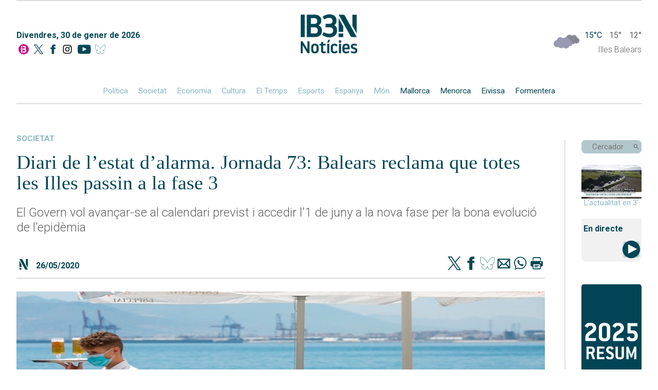

--- FILE ---
content_type: text/html; charset=UTF-8
request_url: https://ib3.org/wp-content/themes/IB3/noticies/noticiasPost.php
body_size: 780
content:

[{"id":503622,"catId":4557,"catPth":"https:\/\/ib3.org\/seccio\/actualitat\/noticies\/meteorologia","titulo":"Joseph evoluciona i neix Kristin: av\u00eds taronja per fort vent i onatge","descripcion":"\u00c9s una depressi\u00f3 secund\u00e0ria que arriba amb intensitat a les Illes","img":"https:\/\/ib3img.s3.amazonaws.com\/files_flutter\/15428-ventcalvia.jpg","autor":null,"link":"https:\/\/ib3.org\/joseph-evoluciona-apareix-kristin-avis-taronja-fort-vent-onatge","fecha":"28\/01\/2026 07:51","cuerpo":null,"seccion":"meteorologia","tieneVideo":true},{"id":503548,"catId":4557,"catPth":"https:\/\/ib3.org\/seccio\/actualitat\/noticies\/meteorologia","titulo":"Miquel Salamanca: &#8220;El fenomen que s&#8217;ha registrat a les Piti\u00fcses \u00e9s inusual en ple hivern&#8221;","descripcion":"Les tempestes han arribat acompanyades de calabruix i amb un esclafit, amb ratxes de vent de m\u00e9s de 100\u202fkm\/h","img":"https:\/\/ib3img.s3.amazonaws.com\/files_flutter\/13352-miquelsalamanca.jpg","autor":null,"link":"https:\/\/ib3.org\/miquel-salamanca-el-fenomen-que-sha-registrat-a-les-pitiuses-es-inusual-en-ple-hivern","fecha":"26\/01\/2026 04:01","cuerpo":null,"seccion":"meteorologia","tieneVideo":true},{"id":503498,"catId":4557,"catPth":"https:\/\/ib3.org\/seccio\/actualitat\/noticies\/meteorologia","titulo":"El mal temps, sobretot el vent, continua causant alteracions en el tr\u00e0nsit mar\u00edtim","descripcion":"Afectats els ports de Ciutadella i de les Piti\u00fcses","img":"https:\/\/ib3img.s3.amazonaws.com\/files_flutter\/22379-menorca.jpg","autor":null,"link":"https:\/\/ib3.org\/el-mal-temps-sobretot-el-vent-continua-provocant-alteracions-en-el-transit-maritim","fecha":"25\/01\/2026 08:26","cuerpo":null,"seccion":"meteorologia","tieneVideo":true},{"id":503487,"catId":4557,"catPth":"https:\/\/ib3.org\/seccio\/actualitat\/noticies\/meteorologia","titulo":"Av\u00eds taronja a la mar: ones de cinc metres","descripcion":"Cort tanca al p\u00fablic diversos espais a Palma","img":"https:\/\/ib3img.s3.amazonaws.com\/files_flutter\/DLT17234293_1.webp","autor":null,"link":"https:\/\/ib3.org\/avis-taronja-a-la-mar-ones-de-cinc-metres","fecha":"25\/01\/2026 01:19","cuerpo":null,"seccion":"meteorologia","tieneVideo":true},{"id":503451,"catId":4557,"catPth":"https:\/\/ib3.org\/seccio\/actualitat\/noticies\/meteorologia","titulo":"El cap de setmana s&#8217;inicia amb un temps inestable","descripcion":"Mala mar a Menorca i les Piti\u00fcses","img":"https:\/\/ib3img.s3.amazonaws.com\/files_flutter\/21316-surf.jpg","autor":null,"link":"https:\/\/ib3.org\/el-cap-de-setmana-sinicia-amb-un-temps-inestable","fecha":"24\/01\/2026 05:09","cuerpo":null,"seccion":"meteorologia","tieneVideo":true}]

--- FILE ---
content_type: text/html; charset=UTF-8
request_url: https://ib3.org/wp-content/themes/IB3/noticies/noticiasPost.php
body_size: 1815
content:

[{"id":503775,"catId":4487,"catPth":"https:\/\/ib3.org\/seccio\/actualitat\/noticies\/cultura","titulo":"Rosal\u00eda apareix per sorpresa al concert Manifest x Palestina de Barcelona","descripcion":"Ha interpretat una versi\u00f3 de 'La Perla' acompanyada per cinc m\u00fasics","img":"https:\/\/ib3img.s3.amazonaws.com\/files_flutter\/55517-rosaliaalbertoparedeseuropapress.jpg","autor":null,"link":"https:\/\/ib3.org\/rosalia-apareix-per-sorpresa-al-concert-manifest-x-palestina-de-barcelona","fecha":"30\/01\/2026 12:10","cuerpo":null,"seccion":"cultura","tieneVideo":false},{"id":503774,"catId":4484,"catPth":"https:\/\/ib3.org\/seccio\/actualitat\/noticies\/espanya","titulo":"Acord entre Govern i sindicats per apujar el salari m\u00ednim interprofessional","descripcion":"Les patronals CEOE i Cepyme no s'han sumat a l'acord","img":"https:\/\/ib3img.s3.amazonaws.com\/files_flutter\/18296-aprezmecaeuropapress2.jpg","autor":null,"link":"https:\/\/ib3.org\/acord-entre-govern-i-sindicats-per-apujar-el-salari-minim-interprofessional","fecha":"30\/01\/2026 11:08","cuerpo":null,"seccion":"espanya","tieneVideo":false},{"id":503769,"catId":4483,"catPth":"https:\/\/ib3.org\/seccio\/actualitat\/noticies\/societat","titulo":"El cavall menorqu\u00ed conquereix Par\u00eds","descripcion":"Dos cavalls de pura ra\u00e7a menorquina participen en un esdeveniment a la Setmana de la Moda d'Alta Costura","img":"https:\/\/ib3img.s3.amazonaws.com\/files_flutter\/78083-cavallmenorquaparis.jpg","autor":null,"link":"https:\/\/ib3.org\/el-cavall-menorqui-conquereix-paris","fecha":"30\/01\/2026 12:18","cuerpo":null,"seccion":"societat","tieneVideo":true},{"id":503768,"catId":264,"catPth":"https:\/\/ib3.org\/seccio\/actualitat\/darrer-el-temps","titulo":"El Temps vespre 29-01-2026","descripcion":"El Temps vespre 29-01-2026","img":"https:\/\/ib3img.s3.amazonaws.com\/files_flutter\/DLT17285609_1.webp","autor":null,"link":"https:\/\/ib3.org\/el-temps-vespre-29-01-2026","fecha":"30\/01\/2026 07:39","cuerpo":null,"seccion":"Darrer El Temps","tieneVideo":true},{"id":503767,"catId":4482,"catPth":"https:\/\/ib3.org\/seccio\/actualitat\/noticies\/politica","titulo":"Encreuament de declaracions entre l&#8217;equip de govern i l&#8217;oposici\u00f3 de Ma\u00f3 pels amarraments de l&#8217;Illa del Rei","descripcion":"El projecte de triplicar-los ha estat un dels punts que s'ha tractat al ple d'aprovaci\u00f3 dels pressuposts","img":"https:\/\/ib3img.s3.amazonaws.com\/files_flutter\/DLT17284924_1.webp","autor":null,"link":"https:\/\/ib3.org\/encreuament-de-declaracions-entre-lequip-de-govern-i-oposicio-de-mao-pels-amarraments-de-lilla-del-rei","fecha":"30\/01\/2026 07:59","cuerpo":null,"seccion":"pol\u00edtica","tieneVideo":true},{"id":503764,"catId":4483,"catPth":"https:\/\/ib3.org\/seccio\/actualitat\/noticies\/societat","titulo":"Aterratge d&#8217;emerg\u00e8ncia a Menorca per l&#8217;atac de cor d&#8217;un passatger","descripcion":"L'home, de 42 anys, feia el trajecte amb un avi\u00f3 de Par\u00eds a Tun\u00edsia","img":"https:\/\/ib3img.s3.amazonaws.com\/files_flutter\/68915-aterratgemaoemergencia.jpg","autor":null,"link":"https:\/\/ib3.org\/aterratge-emergencia-menorca","fecha":"30\/01\/2026 07:48","cuerpo":null,"seccion":"societat","tieneVideo":true},{"id":503763,"catId":4482,"catPth":"https:\/\/ib3.org\/seccio\/actualitat\/noticies\/politica","titulo":"El Consell de Formentera posa en marxa un proc\u00e9s participatiu vinculat a la restricci\u00f3 de vehicles","descripcion":"Des del Consell d'Entitats es queixen que no tenen dades per comparar el volum de vehicles durant els darrers anys","img":"https:\/\/ib3img.s3.amazonaws.com\/files_flutter\/98459-consellformentera.jpg","autor":null,"link":"https:\/\/ib3.org\/el-consell-de-formentera-posar-en-marxa-un-proces-participatiu-vinculat-a-la-restriccio-de-vehicles","fecha":"29\/01\/2026 09:58","cuerpo":null,"seccion":"pol\u00edtica","tieneVideo":false},{"id":503758,"catId":4482,"catPth":"https:\/\/ib3.org\/seccio\/actualitat\/noticies\/politica","titulo":"Ma\u00f3 susp\u00e8n durant un any la concessi\u00f3 de llic\u00e8ncies per construir piscines particulars","descripcion":"Durant els darrers 10 anys, l'Ajuntament ha donat llum verda a la construcci\u00f3 de 278 piscines i al municipi ja n'hi ha un total de 1.578","img":"https:\/\/ib3img.s3.amazonaws.com\/files_flutter\/DLT17282987_1.webp","autor":null,"link":"https:\/\/ib3.org\/mao-suspen-durant-un-any-la-concessio-de-llicencies-per-construir-piscines","fecha":"29\/01\/2026 09:56","cuerpo":null,"seccion":"pol\u00edtica","tieneVideo":true},{"id":503757,"catId":4482,"catPth":"https:\/\/ib3.org\/seccio\/actualitat\/noticies\/politica","titulo":"Prohens qualifica d'&#8221;oportunista i irresponsable&#8221; la regularitzaci\u00f3 extraordin\u00e0ria de persones migrants aprovada pel Govern d&#8217;Espanya","descripcion":"La presidenta del Govern ha rebutjat les cr\u00edtiques de les entitats socials i insisteix que la mesura generar\u00e0 un \"efecte crida\": \"Necessitem la informaci\u00f3 de totes aquelles persones que entren\"","img":"https:\/\/ib3img.s3.amazonaws.com\/files_flutter\/DLT17282911_1.webp","autor":null,"link":"https:\/\/ib3.org\/prohens-qualifica-doportunista-i-irresponsable-la-regularitzacio-extraordinaria-dimmigrants-aprovada-pel-govern-despanya","fecha":"29\/01\/2026 07:23","cuerpo":null,"seccion":"pol\u00edtica","tieneVideo":true},{"id":503759,"catId":4486,"catPth":"https:\/\/ib3.org\/seccio\/actualitat\/noticies\/economia","titulo":"El F\u00f2rum de la Societat Civil adverteix que la transici\u00f3 cap a un model m\u00e9s sostenible a Mallorca \u00e9s &#8220;pr\u00e0cticament inexistent&#8221;","descripcion":"Segons assegura l'entitat, l'any 2050 l'illa podria arribar a 1,5 milions d'habitants i 56 milions de passatgers","img":"https:\/\/ib3img.s3.amazonaws.com\/files_flutter\/17262-forumsocietatcivil.jpg","autor":null,"link":"https:\/\/ib3.org\/el-forum-de-la-societat-civil-adverteix-que-la-transicio-cap-a-un-model-mes-sostenible-a-mallorca-es-practicament-inexistent","fecha":"29\/01\/2026 09:22","cuerpo":null,"seccion":"economia","tieneVideo":true}]